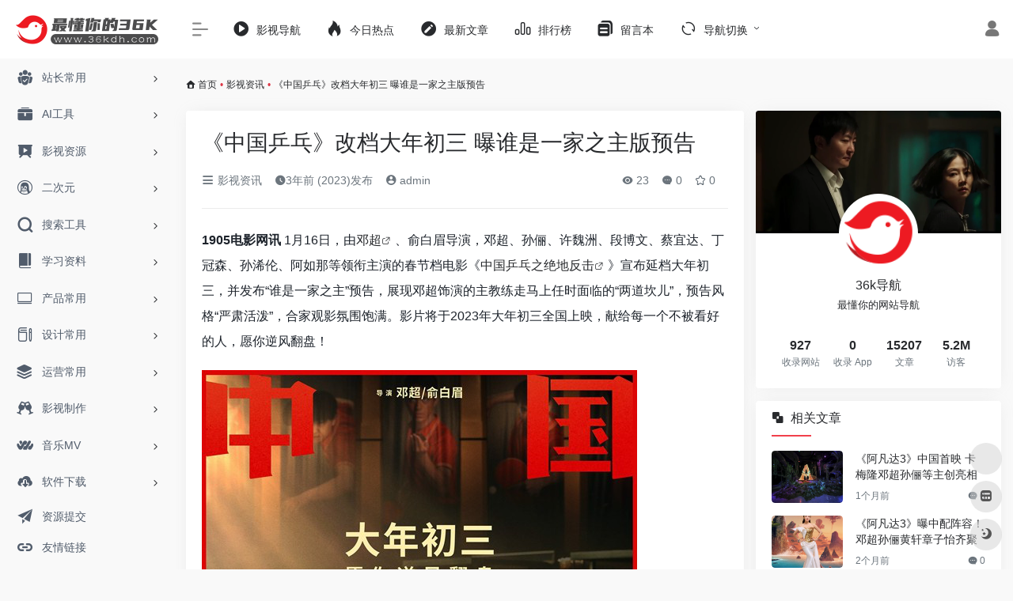

--- FILE ---
content_type: text/html; charset=UTF-8
request_url: https://36kdh.com/2396.html
body_size: 18286
content:
<!DOCTYPE html>
<html lang="zh-Hans" class="io-grey-mode">
<head> 
<script>
    var default_c = "io-grey-mode";
    var night = document.cookie.replace(/(?:(?:^|.*;\s*)io_night_mode\s*\=\s*([^;]*).*$)|^.*$/, "$1"); 
    try {
        if (night === "0") {
            document.documentElement.classList.add("io-black-mode");
            document.documentElement.classList.remove(default_c);
        } else {
            document.documentElement.classList.remove("io-black-mode");
            document.documentElement.classList.add(default_c);
        }
    } catch (_) {}
</script><meta charset="UTF-8">
<meta name="renderer" content="webkit">
<meta name="force-rendering" content="webkit">
<meta http-equiv="X-UA-Compatible" content="IE=edge, chrome=1">
<meta name="viewport" content="width=device-width, initial-scale=1.0, user-scalable=0, minimum-scale=1.0, maximum-scale=0.0, viewport-fit=cover">
<title>《中国乒乓》改档大年初三 曝谁是一家之主版预告-36k导航</title>
<meta name="theme-color" content="#f9f9f9" />
<meta name="keywords" content="中国乒乓之绝地反击,改档,邓超" />
<meta name="description" content="1905电影网讯 1月16日，由邓超、俞白眉导演，邓超、孙俪、许魏洲、段博文、蔡宜达、丁冠森、孙浠伦" />
<meta property="og:type" content="article">
<meta property="og:url" content="https://36kdh.com/2396.html"/> 
<meta property="og:title" content="《中国乒乓》改档大年初三 曝谁是一家之主版预告-36k导航">
<meta property="og:description" content="1905电影网讯 1月16日，由邓超、俞白眉导演，邓超、孙俪、许魏洲、段博文、蔡宜达、丁冠森、孙浠伦">
<meta property="og:image" content="https://image11.m1905.cn/uploadfile/2023/0116/20230116031843739001.jpg">
<meta property="og:site_name" content="36k导航">
<link rel="shortcut icon" href="https://36kdh.com/wp-content/uploads/2022/07/36kdh.png">
<link rel="apple-touch-icon" href="https://36kdh.com/wp-content/uploads/2022/07/36kdh.png">
<!--[if IE]><script src="https://36kdh.com/wp-content/themes/onenav/js/html5.min.js"></script><![endif]-->
<meta name='robots' content='max-image-preview:large' />
<link rel='dns-prefetch' href='//at.alicdn.com' />
<link rel="alternate" title="oEmbed (JSON)" type="application/json+oembed" href="https://36kdh.com/wp-json/oembed/1.0/embed?url=https%3A%2F%2F36kdh.com%2F2396.html" />
<link rel="alternate" title="oEmbed (XML)" type="text/xml+oembed" href="https://36kdh.com/wp-json/oembed/1.0/embed?url=https%3A%2F%2F36kdh.com%2F2396.html&#038;format=xml" />
<style id='wp-img-auto-sizes-contain-inline-css' type='text/css'>
img:is([sizes=auto i],[sizes^="auto," i]){contain-intrinsic-size:3000px 1500px}
/*# sourceURL=wp-img-auto-sizes-contain-inline-css */
</style>
<style id='classic-theme-styles-inline-css' type='text/css'>
/*! This file is auto-generated */
.wp-block-button__link{color:#fff;background-color:#32373c;border-radius:9999px;box-shadow:none;text-decoration:none;padding:calc(.667em + 2px) calc(1.333em + 2px);font-size:1.125em}.wp-block-file__button{background:#32373c;color:#fff;text-decoration:none}
/*# sourceURL=/wp-includes/css/classic-themes.min.css */
</style>
<link rel='stylesheet' id='iconfont-css' href='https://36kdh.com/wp-content/themes/onenav/css/iconfont.css?ver=4.1806' type='text/css' media='all' />
<link rel='stylesheet' id='iconfont-io-1-css' href='//at.alicdn.com/t/font_1620678_18rbnd2homc.css' type='text/css' media='all' />
<link rel='stylesheet' id='bootstrap-css' href='https://36kdh.com/wp-content/themes/onenav/css/bootstrap.min.css?ver=4.1806' type='text/css' media='all' />
<link rel='stylesheet' id='lightbox-css' href='https://36kdh.com/wp-content/themes/onenav/css/jquery.fancybox.min.css?ver=4.1806' type='text/css' media='all' />
<link rel='stylesheet' id='style-css' href='https://36kdh.com/wp-content/themes/onenav/css/style.min.css?ver=4.1806' type='text/css' media='all' />
<script type="text/javascript" src="https://36kdh.com/wp-content/themes/onenav/js/jquery.min.js?ver=4.1806" id="jquery-js"></script>
<script type="text/javascript" id="jquery-js-after">
/* <![CDATA[ */
/* <![CDATA[ */ 
        function loadFunc(func) {if (document.all){window.attachEvent("onload",func);}else{window.addEventListener("load",func,false);}}   
        /* ]]]]><![CDATA[> */
//# sourceURL=jquery-js-after
/* ]]> */
</script>
<link rel="canonical" href="https://36kdh.com/2396.html" />
<script charset="UTF-8" id="LA_COLLECT" src="//sdk.51.la/js-sdk-pro.min.js"></script>
                <script>LA.init({id: "Jjn9lgLFM34zDS87",ck: "Jjn9lgLFM34zDS87"})</script><style>.customize-width{max-width:1900px}.sidebar-nav{width:220px}@media (min-width: 768px){.main-content{margin-left:220px;}.main-content .page-header{left:220px;}}</style><!-- 自定义代码 -->
<script>
var _hmt = _hmt || [];
(function() {
  var hm = document.createElement("script");
  hm.src = "https://hm.baidu.com/hm.js?ba9fadd1dceb65aa3ce69ac70341b246";
  var s = document.getElementsByTagName("script")[0]; 
  s.parentNode.insertBefore(hm, s);
})();
</script>
<script charset="UTF-8" id="LA_COLLECT" src="/wp-content/themes/onenav/js/js-sdk-pro.min.js"></script>
<script>LA.init({id:"Jjn9lgLFM34zDS87",ck:"Jjn9lgLFM34zDS87"})</script><!-- end 自定义代码 -->
</head> 
<body class="wp-singular post-template-default single single-post postid-2396 single-format-image wp-theme-onenav sidebar_right post postformat-image">
        <div id="sidebar" class="sticky sidebar-nav fade">
            <div class="modal-dialog h-100  sidebar-nav-inner">
                <div class="sidebar-logo border-bottom border-color">
                    <!-- logo -->
                    <div class="logo overflow-hidden">
                                                <a href="https://36kdh.com" class="logo-expanded">
                            <img src="https://36kdh.com/wp-content/uploads/2022/06/35467567.png" height="40" class="logo-light" alt="36k导航">
                            <img src="https://36kdh.com/wp-content/uploads/2022/06/灰.png" height="40" class="logo-dark d-none" alt="36k导航">
                        </a>
                        <a href="https://36kdh.com" class="logo-collapsed">
                            <img src="https://36kdh.com/wp-content/uploads/2022/07/36kdh.png" height="40" class="logo-light" alt="36k导航">
                            <img src="https://36kdh.com/wp-content/uploads/2022/07/36kdh.png" height="40" class="logo-dark d-none" alt="36k导航">
                        </a>
                    </div>
                    <!-- logo end -->
                </div>
                <div class="sidebar-menu flex-fill">
                    <div class="sidebar-scroll" >
                        <div class="sidebar-menu-inner">
                            <ul> 
                                                                                                        <li class="sidebar-item">
                                                                                        <a href="https://36kdh.com/#term-49" class="" data-change="https://36kdh.com/#term-49">
                                                <i class="io io-tuandui icon-fw icon-lg"></i>
                                                <span>站长常用</span>
                                            </a>
                                            <i class="iconfont icon-arrow-r-m sidebar-more text-sm"></i>
                                            <ul >
                                             
                                                <li>
                                                    <a href="https://36kdh.com/#term-49-52" class=""><span>看直播</span></a>
                                                </li>
                                             
                                                <li>
                                                    <a href="https://36kdh.com/#term-49-50" class=""><span>听音乐</span></a>
                                                </li>
                                             
                                                <li>
                                                    <a href="https://36kdh.com/#term-49-51" class=""><span>看电影</span></a>
                                                </li>
                                             
                                                <li>
                                                    <a href="https://36kdh.com/#term-49-53" class=""><span>花钱购物</span></a>
                                                </li>
                                             
                                                <li>
                                                    <a href="https://36kdh.com/#term-49-55" class=""><span>出行旅游</span></a>
                                                </li>
                                             
                                                <li>
                                                    <a href="https://36kdh.com/#term-49-56" class=""><span>口碑外卖</span></a>
                                                </li>
                                             
                                                <li>
                                                    <a href="https://36kdh.com/#term-49-54" class=""><span>社交论坛</span></a>
                                                </li>
                                             
                                                <li>
                                                    <a href="https://36kdh.com/#term-49-57" class=""><span>其他工具</span></a>
                                                </li>
                                                                                        </ul>
                                        </li>
                                                                        <li class="sidebar-item">
                                                                                        <a href="https://36kdh.com/#term-14196" class="" data-change="https://36kdh.com/#term-14196">
                                                <i class="io io-gongju icon-fw icon-lg"></i>
                                                <span>AI工具</span>
                                            </a>
                                            <i class="iconfont icon-arrow-r-m sidebar-more text-sm"></i>
                                            <ul >
                                             
                                                <li>
                                                    <a href="https://36kdh.com/#term-14196-16949" class=""><span>AI推荐</span></a>
                                                </li>
                                                                                        </ul>
                                        </li>
                                                                        <li class="sidebar-item">
                                                                                        <a href="https://36kdh.com/#term-9" class="" data-change="https://36kdh.com/#term-9">
                                                <i class="io io-yanshi icon-fw icon-lg"></i>
                                                <span>影视资源</span>
                                            </a>
                                            <i class="iconfont icon-arrow-r-m sidebar-more text-sm"></i>
                                            <ul >
                                             
                                                <li>
                                                    <a href="https://36kdh.com/#term-9-267" class=""><span>在线影视</span></a>
                                                </li>
                                             
                                                <li>
                                                    <a href="https://36kdh.com/#term-9-64" class=""><span>4K蓝光</span></a>
                                                </li>
                                             
                                                <li>
                                                    <a href="https://36kdh.com/#term-9-66" class=""><span>美剧</span></a>
                                                </li>
                                             
                                                <li>
                                                    <a href="https://36kdh.com/#term-9-67" class=""><span>日韩剧</span></a>
                                                </li>
                                             
                                                <li>
                                                    <a href="https://36kdh.com/#term-9-7" class=""><span>影视名站</span></a>
                                                </li>
                                             
                                                <li>
                                                    <a href="https://36kdh.com/#term-9-8" class=""><span>电影下载</span></a>
                                                </li>
                                             
                                                <li>
                                                    <a href="https://36kdh.com/#term-9-68" class=""><span>纪录片</span></a>
                                                </li>
                                             
                                                <li>
                                                    <a href="https://36kdh.com/#term-9-69" class=""><span>短片视频</span></a>
                                                </li>
                                             
                                                <li>
                                                    <a href="https://36kdh.com/#term-9-70" class=""><span>字幕</span></a>
                                                </li>
                                             
                                                <li>
                                                    <a href="https://36kdh.com/#term-9-71" class=""><span>影视资讯</span></a>
                                                </li>
                                             
                                                <li>
                                                    <a href="https://36kdh.com/#term-9-72" class=""><span>影评解说</span></a>
                                                </li>
                                                                                        </ul>
                                        </li>
                                                                        <li class="sidebar-item">
                                                                                        <a href="https://36kdh.com/#term-42" class="" data-change="https://36kdh.com/#term-42">
                                                <i class="iconfont icon-linux icon-fw icon-lg"></i>
                                                <span>二次元</span>
                                            </a>
                                            <i class="iconfont icon-arrow-r-m sidebar-more text-sm"></i>
                                            <ul >
                                             
                                                <li>
                                                    <a href="https://36kdh.com/#term-42-43" class=""><span>动漫影音</span></a>
                                                </li>
                                             
                                                <li>
                                                    <a href="https://36kdh.com/#term-42-44" class=""><span>动漫下载</span></a>
                                                </li>
                                             
                                                <li>
                                                    <a href="https://36kdh.com/#term-42-46" class=""><span>漫画</span></a>
                                                </li>
                                             
                                                <li>
                                                    <a href="https://36kdh.com/#term-42-2853" class=""><span>漫图</span></a>
                                                </li>
                                             
                                                <li>
                                                    <a href="https://36kdh.com/#term-42-47" class=""><span>社区</span></a>
                                                </li>
                                                                                        </ul>
                                        </li>
                                                                        <li class="sidebar-item">
                                                                                        <a href="https://36kdh.com/#term-18" class="" data-change="https://36kdh.com/#term-18">
                                                <i class="iconfont icon-search icon-fw icon-lg"></i>
                                                <span>搜索工具</span>
                                            </a>
                                            <i class="iconfont icon-arrow-r-m sidebar-more text-sm"></i>
                                            <ul >
                                             
                                                <li>
                                                    <a href="https://36kdh.com/#term-18-124" class=""><span>网盘搜索</span></a>
                                                </li>
                                             
                                                <li>
                                                    <a href="https://36kdh.com/#term-18-119" class=""><span>聚合搜索</span></a>
                                                </li>
                                             
                                                <li>
                                                    <a href="https://36kdh.com/#term-18-120" class=""><span>BT搜索</span></a>
                                                </li>
                                             
                                                <li>
                                                    <a href="https://36kdh.com/#term-18-121" class=""><span>图书搜索</span></a>
                                                </li>
                                             
                                                <li>
                                                    <a href="https://36kdh.com/#term-18-122" class=""><span>小说搜索</span></a>
                                                </li>
                                             
                                                <li>
                                                    <a href="https://36kdh.com/#term-18-123" class=""><span>图片搜索</span></a>
                                                </li>
                                             
                                                <li>
                                                    <a href="https://36kdh.com/#term-18-125" class=""><span>信息查询</span></a>
                                                </li>
                                                                                        </ul>
                                        </li>
                                                                        <li class="sidebar-item">
                                                                                        <a href="https://36kdh.com/#term-14" class="" data-change="https://36kdh.com/#term-14">
                                                <i class="io io-book icon-fw icon-lg"></i>
                                                <span>学习资料</span>
                                            </a>
                                            <i class="iconfont icon-arrow-r-m sidebar-more text-sm"></i>
                                            <ul >
                                             
                                                <li>
                                                    <a href="https://36kdh.com/#term-14-58" class=""><span>向上学习</span></a>
                                                </li>
                                             
                                                <li>
                                                    <a href="https://36kdh.com/#term-14-60" class=""><span>数学</span></a>
                                                </li>
                                             
                                                <li>
                                                    <a href="https://36kdh.com/#term-14-61" class=""><span>写作</span></a>
                                                </li>
                                             
                                                <li>
                                                    <a href="https://36kdh.com/#term-14-59" class=""><span>公务员</span></a>
                                                </li>
                                             
                                                <li>
                                                    <a href="https://36kdh.com/#term-14-62" class=""><span>公开课</span></a>
                                                </li>
                                             
                                                <li>
                                                    <a href="https://36kdh.com/#term-14-63" class=""><span>其他资料</span></a>
                                                </li>
                                                                                        </ul>
                                        </li>
                                                                        <li class="sidebar-item">
                                                                                        <a href="https://36kdh.com/#term-84" class="" data-change="https://36kdh.com/#term-84">
                                                <i class="iconfont icon-huabanfuben icon-fw icon-lg"></i>
                                                <span>产品常用</span>
                                            </a>
                                            <i class="iconfont icon-arrow-r-m sidebar-more text-sm"></i>
                                            <ul >
                                             
                                                <li>
                                                    <a href="https://36kdh.com/#term-84-110" class=""><span>思维导图</span></a>
                                                </li>
                                             
                                                <li>
                                                    <a href="https://36kdh.com/#term-84-112" class=""><span>产品设计</span></a>
                                                </li>
                                             
                                                <li>
                                                    <a href="https://36kdh.com/#term-84-2676" class=""><span>界面设计</span></a>
                                                </li>
                                             
                                                <li>
                                                    <a href="https://36kdh.com/#term-84-2677" class=""><span>网页设计</span></a>
                                                </li>
                                             
                                                <li>
                                                    <a href="https://36kdh.com/#term-84-2463" class=""><span>产品协作</span></a>
                                                </li>
                                             
                                                <li>
                                                    <a href="https://36kdh.com/#term-84-111" class=""><span>学习参考</span></a>
                                                </li>
                                             
                                                <li>
                                                    <a href="https://36kdh.com/#term-84-113" class=""><span>产品资讯</span></a>
                                                </li>
                                                                                        </ul>
                                        </li>
                                                                        <li class="sidebar-item">
                                                                                        <a href="https://36kdh.com/#term-19" class="" data-change="https://36kdh.com/#term-19">
                                                <i class="io io-change icon-fw icon-lg"></i>
                                                <span>设计常用</span>
                                            </a>
                                            <i class="iconfont icon-arrow-r-m sidebar-more text-sm"></i>
                                            <ul >
                                             
                                                <li>
                                                    <a href="https://36kdh.com/#term-19-75" class=""><span>设计工具</span></a>
                                                </li>
                                             
                                                <li>
                                                    <a href="https://36kdh.com/#term-19-2678" class=""><span>UI素材</span></a>
                                                </li>
                                             
                                                <li>
                                                    <a href="https://36kdh.com/#term-19-73" class=""><span>图库</span></a>
                                                </li>
                                             
                                                <li>
                                                    <a href="https://36kdh.com/#term-19-76" class=""><span>图标</span></a>
                                                </li>
                                             
                                                <li>
                                                    <a href="https://36kdh.com/#term-19-74" class=""><span>在线工具</span></a>
                                                </li>
                                             
                                                <li>
                                                    <a href="https://36kdh.com/#term-19-78" class=""><span>在线配色</span></a>
                                                </li>
                                             
                                                <li>
                                                    <a href="https://36kdh.com/#term-19-82" class=""><span>界面灵感</span></a>
                                                </li>
                                             
                                                <li>
                                                    <a href="https://36kdh.com/#term-19-81" class=""><span>灵感创意</span></a>
                                                </li>
                                             
                                                <li>
                                                    <a href="https://36kdh.com/#term-19-83" class=""><span>网页灵感</span></a>
                                                </li>
                                             
                                                <li>
                                                    <a href="https://36kdh.com/#term-19-79" class=""><span>设计社区</span></a>
                                                </li>
                                             
                                                <li>
                                                    <a href="https://36kdh.com/#term-19-77" class=""><span>设计教程</span></a>
                                                </li>
                                                                                        </ul>
                                        </li>
                                                                        <li class="sidebar-item">
                                                                                        <a href="https://36kdh.com/#term-15" class="" data-change="https://36kdh.com/#term-15">
                                                <i class="iconfont icon-category icon-fw icon-lg"></i>
                                                <span>运营常用</span>
                                            </a>
                                            <i class="iconfont icon-arrow-r-m sidebar-more text-sm"></i>
                                            <ul >
                                             
                                                <li>
                                                    <a href="https://36kdh.com/#term-15-109" class=""><span>自媒体</span></a>
                                                </li>
                                             
                                                <li>
                                                    <a href="https://36kdh.com/#term-15-104" class=""><span>热点数据</span></a>
                                                </li>
                                             
                                                <li>
                                                    <a href="https://36kdh.com/#term-15-100" class=""><span>在线工具</span></a>
                                                </li>
                                             
                                                <li>
                                                    <a href="https://36kdh.com/#term-15-102" class=""><span>排版工具</span></a>
                                                </li>
                                             
                                                <li>
                                                    <a href="https://36kdh.com/#term-15-106" class=""><span>二维码生成</span></a>
                                                </li>
                                             
                                                <li>
                                                    <a href="https://36kdh.com/#term-15-105" class=""><span>视频剪辑</span></a>
                                                </li>
                                             
                                                <li>
                                                    <a href="https://36kdh.com/#term-15-101" class=""><span>seo工具</span></a>
                                                </li>
                                             
                                                <li>
                                                    <a href="https://36kdh.com/#term-15-103" class=""><span>收集数据</span></a>
                                                </li>
                                             
                                                <li>
                                                    <a href="https://36kdh.com/#term-15-107" class=""><span>在线协作</span></a>
                                                </li>
                                             
                                                <li>
                                                    <a href="https://36kdh.com/#term-15-108" class=""><span>运营资讯</span></a>
                                                </li>
                                                                                        </ul>
                                        </li>
                                                                        <li class="sidebar-item">
                                                                                        <a href="https://36kdh.com/#term-20" class="" data-change="https://36kdh.com/#term-20">
                                                <i class="iconfont icon-links icon-fw icon-lg"></i>
                                                <span>影视制作</span>
                                            </a>
                                            <i class="iconfont icon-arrow-r-m sidebar-more text-sm"></i>
                                            <ul >
                                             
                                                <li>
                                                    <a href="https://36kdh.com/#term-20-126" class=""><span>影视素材</span></a>
                                                </li>
                                             
                                                <li>
                                                    <a href="https://36kdh.com/#term-20-128" class=""><span>剪辑相关</span></a>
                                                </li>
                                             
                                                <li>
                                                    <a href="https://36kdh.com/#term-20-129" class=""><span>渲染平台</span></a>
                                                </li>
                                             
                                                <li>
                                                    <a href="https://36kdh.com/#term-20-127" class=""><span>软件插件</span></a>
                                                </li>
                                             
                                                <li>
                                                    <a href="https://36kdh.com/#term-20-130" class=""><span>学习论坛</span></a>
                                                </li>
                                                                                        </ul>
                                        </li>
                                                                        <li class="sidebar-item">
                                                                                        <a href="https://36kdh.com/#term-21" class="" data-change="https://36kdh.com/#term-21">
                                                <i class="io io-iowen icon-fw icon-lg"></i>
                                                <span>音乐MV</span>
                                            </a>
                                            <i class="iconfont icon-arrow-r-m sidebar-more text-sm"></i>
                                            <ul >
                                             
                                                <li>
                                                    <a href="https://36kdh.com/#term-21-114" class=""><span>在线音乐</span></a>
                                                </li>
                                             
                                                <li>
                                                    <a href="https://36kdh.com/#term-21-866" class=""><span>音乐下载</span></a>
                                                </li>
                                             
                                                <li>
                                                    <a href="https://36kdh.com/#term-21-116" class=""><span>高清MV</span></a>
                                                </li>
                                             
                                                <li>
                                                    <a href="https://36kdh.com/#term-21-117" class=""><span>电台FM</span></a>
                                                </li>
                                             
                                                <li>
                                                    <a href="https://36kdh.com/#term-21-118" class=""><span>其他音乐</span></a>
                                                </li>
                                                                                        </ul>
                                        </li>
                                                                        <li class="sidebar-item">
                                                                                        <a href="https://36kdh.com/#term-16" class="" data-change="https://36kdh.com/#term-16">
                                                <i class="io io-xiazai1 icon-fw icon-lg"></i>
                                                <span>软件下载</span>
                                            </a>
                                            <i class="iconfont icon-arrow-r-m sidebar-more text-sm"></i>
                                            <ul >
                                             
                                                <li>
                                                    <a href="https://36kdh.com/#term-16-45" class=""><span>游戏下载</span></a>
                                                </li>
                                             
                                                <li>
                                                    <a href="https://36kdh.com/#term-16-94" class=""><span>资源站</span></a>
                                                </li>
                                             
                                                <li>
                                                    <a href="https://36kdh.com/#term-16-923" class=""><span>下载站</span></a>
                                                </li>
                                             
                                                <li>
                                                    <a href="https://36kdh.com/#term-16-95" class=""><span>破解站</span></a>
                                                </li>
                                             
                                                <li>
                                                    <a href="https://36kdh.com/#term-16-907" class=""><span>电脑软件</span></a>
                                                </li>
                                             
                                                <li>
                                                    <a href="https://36kdh.com/#term-16-96" class=""><span>安卓下载</span></a>
                                                </li>
                                             
                                                <li>
                                                    <a href="https://36kdh.com/#term-16-97" class=""><span>苹果下载</span></a>
                                                </li>
                                             
                                                <li>
                                                    <a href="https://36kdh.com/#term-16-98" class=""><span>下载工具</span></a>
                                                </li>
                                             
                                                <li>
                                                    <a href="https://36kdh.com/#term-16-99" class=""><span>网页插件</span></a>
                                                </li>
                                                                                        </ul>
                                        </li>
                                                                        <li class="sidebar-item">
                                                                                        <a href="https://36kdh.com/#term-86" class="" data-change="https://36kdh.com/#term-86">
                                                <i class="iconfont icon-globe icon-fw icon-lg"></i>
                                                <span>导航网址</span>
                                            </a>
                                            <i class="iconfont icon-arrow-r-m sidebar-more text-sm"></i>
                                            <ul >
                                             
                                                <li>
                                                    <a href="https://36kdh.com/#term-86-87" class=""><span>综合</span></a>
                                                </li>
                                             
                                                <li>
                                                    <a href="https://36kdh.com/#term-86-88" class=""><span>学习</span></a>
                                                </li>
                                             
                                                <li>
                                                    <a href="https://36kdh.com/#term-86-89" class=""><span>学术</span></a>
                                                </li>
                                             
                                                <li>
                                                    <a href="https://36kdh.com/#term-86-91" class=""><span>影视</span></a>
                                                </li>
                                             
                                                <li>
                                                    <a href="https://36kdh.com/#term-86-93" class=""><span>产品</span></a>
                                                </li>
                                             
                                                <li>
                                                    <a href="https://36kdh.com/#term-86-90" class=""><span>设计</span></a>
                                                </li>
                                             
                                                <li>
                                                    <a href="https://36kdh.com/#term-86-92" class=""><span>运营</span></a>
                                                </li>
                                                                                        </ul>
                                        </li>
                                                                        <li class="sidebar-item">
                                                                                        <a href="https://36kdh.com/#term-15838" class="" data-change="https://36kdh.com/#term-15838">
                                                <i class="iconfont icon-category icon-fw icon-lg"></i>
                                                <span>乱七八糟</span>
                                            </a>
                                            <i class="iconfont icon-arrow-r-m sidebar-more text-sm"></i>
                                            <ul >
                                             
                                                <li>
                                                    <a href="https://36kdh.com/#term-15838-85" class=""><span>未分类</span></a>
                                                </li>
                                             
                                                <li>
                                                    <a href="https://36kdh.com/#term-15838-15839" class=""><span>失效站点</span></a>
                                                </li>
                                                                                        </ul>
                                        </li>
                                 
                            </ul>
                        </div>
                    </div>
                </div>
                <div class="border-top py-2 border-color">
                    <div class="flex-bottom">
                        <ul> 
                            <li id="menu-item-64" class="menu-item menu-item-type-post_type menu-item-object-page menu-item-64 sidebar-item"><a href="https://36kdh.com/tijiao">
        <i class="iconfont icon-tougao icon-fw icon-lg"></i>
                <span>资源提交</span></a></li>
<li id="menu-item-65" class="menu-item menu-item-type-post_type menu-item-object-page menu-item-65 sidebar-item"><a href="https://36kdh.com/links">
        <i class="iconfont icon-url icon-fw icon-lg"></i>
                <span>友情链接</span></a></li>
 
                        </ul>
                    </div>
                </div>
            </div>
        </div>
        <div class="main-content flex-fill">    <div class=" header-nav">
        <div id="header" class="page-header sticky">
            <div class="navbar navbar-expand-md">
                <div class="container-fluid p-0 position-relative">
                    <div class="position-absolute w-100 text-center">
                        <a href="https://36kdh.com" class="navbar-brand d-md-none m-0" title="36k导航">
                            <img src="https://36kdh.com/wp-content/uploads/2022/06/35467567.png" class="logo-light" alt="36k导航" height="30">
                            <img src="https://36kdh.com/wp-content/uploads/2022/06/灰.png" class="logo-dark d-none" alt="36k导航" height="30">
                        </a>
                    </div>
                    <div class="nav-item d-md-none mobile-menu py-2 position-relative"><a href="javascript:" id="sidebar-switch" data-toggle="modal" data-target="#sidebar"><i class="iconfont icon-classification icon-lg"></i></a></div>                    <div class="collapse navbar-collapse order-2 order-md-1">
                        <div class="header-mini-btn">
                            <label>
                                <input id="mini-button" type="checkbox" checked="checked">
                                <svg viewBox="0 0 100 100" xmlns="http://www.w3.org/2000/svg"> 
                                    <path class="line--1" d="M0 40h62c18 0 18-20-17 5L31 55"></path>
                                    <path class="line--2" d="M0 50h80"></path>
                                    <path class="line--3" d="M0 60h62c18 0 18 20-17-5L31 45"></path>
                                </svg>
                            </label>
                        
                        </div>
                                                <ul class="navbar-nav navbar-top site-menu mr-4">
                            <li id="menu-item-1779" class="menu-item menu-item-type-custom menu-item-object-custom menu-item-1779"><a href="https://klyingshi1.com/">
        <i class="io io-caozuoshili icon-fw icon-lg"></i>
                <span>影视导航</span></a></li>
<li id="menu-item-201" class="menu-item menu-item-type-custom menu-item-object-custom menu-item-201"><a href="https://36kdh.com/hotnews/">
        <i class="iconfont icon-hot icon-fw icon-lg"></i>
                <span>今日热点</span></a></li>
<li id="menu-item-84" class="menu-item menu-item-type-post_type menu-item-object-page menu-item-84"><a href="https://36kdh.com/wenzhang">
        <i class="iconfont icon-modify icon-fw icon-lg"></i>
                <span>最新文章</span></a></li>
<li id="menu-item-85" class="menu-item menu-item-type-post_type menu-item-object-page menu-item-85"><a href="https://36kdh.com/paihangban">
        <i class="io io-rankings icon-fw icon-lg"></i>
                <span>排行榜</span></a></li>
<li id="menu-item-196" class="menu-item menu-item-type-post_type menu-item-object-page menu-item-196"><a href="https://36kdh.com/%e7%95%99%e8%a8%80%e6%9c%ac">
        <i class="iconfont icon-instructions icon-fw icon-lg"></i>
                <span>留言本</span></a></li>
<li id="menu-item-14167" class="menu-item menu-item-type-custom menu-item-object-custom menu-item-home menu-item-has-children menu-item-14167"><a href="https://36kdh.com/#">
        <i class="iconfont icon-refresh icon-fw icon-lg"></i>
                <span>导航切换</span></a>
<ul class="sub-menu">
	<li id="menu-item-14168" class="menu-item menu-item-type-post_type menu-item-object-page menu-item-14168"><a href="https://36kdh.com/ai">
        <i class="iconfont icon-smiley-circle icon-fw icon-lg"></i>
                <span>ai导航</span></a></li>
</ul>
</li>
 
                        </ul>
                    </div>
                    <ul class="nav navbar-menu text-xs order-1 order-md-2 position-relative">
                                                                            <li class="nav-login ml-3 ml-md-4">
                                <a href="https://36kdh.com/login/?redirect_to=https://36kdh.com/2396.html" title="登录"><i class="iconfont icon-user icon-lg"></i></a>
                            </li>
                                                                                            </ul>
                </div>
            </div>
        </div>
        <div class="placeholder"></div>
            </div>
  <div id="content" class="container my-3 my-md-4">
    <nav class="text-xs mb-3 mb-md-4"  aria-label="breadcrumb"><i class="iconfont icon-home"></i> <a class="crumbs" href="https://36kdh.com/">首页</a><i class="text-danger px-1">•</i><a href="https://36kdh.com/yingshizx" rel="category tag">影视资讯</a><i class="text-danger px-1">•</i><span aria-current="page">《中国乒乓》改档大年初三 曝谁是一家之主版预告</span></nav>    <main class="content" role="main">
    <div class="content-wrap">
        <div class="content-layout">
                <div class="panel card">
        <div class="card-body">
        <div class="panel-header mb-4"><h1 class="h3 mb-3">《中国乒乓》改档大年初三 曝谁是一家之主版预告</h1><div class="d-flex flex-fill text-muted text-sm pb-4 border-bottom border-t"><span class="mr-3 d-none d-sm-block"><a href="https://36kdh.com/yingshizx"><i class="iconfont icon-classification"></i> 影视资讯</a></span><span class="mr-3"><i class="iconfont icon-time"></i><span title="2023年1月16日 pm6:00发布">3年前 (2023)发布</span></span><span class="mr-3"><a href="https://36kdh.com/author/1" title="admin"><i class="iconfont icon-user-circle"></i> admin</a></span><div class="flex-fill"></div><span class="views mr-3"><i class="iconfont icon-chakan"></i> 23</span><span class="mr-3"><a class="smooth-n" href="#comments"> <i class="iconfont icon-comment"></i> 0</a></span>
                <span class="mr-3"><a class="btn-like btn-link-like " href="javascript:;" data-action="post_star" data-post_type="post" data-id="2396" data-ticket="9adcb9922c"><i class="star-ico iconfont icon-collection-line"></i> <span class="star-count-2396">0</span></a></span></div></div>                <div class="panel-body single mt-2"> 
            </p>
<p><strong>1905电影网讯</strong> 1月16日，由<a class="external" href="https://36kdh.com/tag/%e9%82%93%e8%b6%85" title="查看与 邓超 相关的文章" target="_blank">邓超</a>、俞白眉导演，邓超、孙俪、许魏洲、段博文、蔡宜达、丁冠森、孙浠伦、阿如那等领衔主演的春节档电影《<a class="external" href="https://36kdh.com/tag/%e4%b8%ad%e5%9b%bd%e4%b9%92%e4%b9%93%e4%b9%8b%e7%bb%9d%e5%9c%b0%e5%8f%8d%e5%87%bb" title="查看与 中国乒乓之绝地反击 相关的文章" target="_blank">中国乒乓之绝地反击</a>》宣布延档大年初三，并发布&ldquo;谁是一家之主&rdquo;预告，展现邓超饰演的主教练走马上任时面临的&ldquo;两道坎儿&rdquo;，预告风格&ldquo;严肃活泼&rdquo;，合家观影氛围饱满。影片将于2023年大年初三全国上映，献给每一个不被看好的人，愿你逆风翻盘！</p>
</p>
<img decoding="async" data-src="https://image11.m1905.cn/uploadfile/2023/0116/20230116031843480091.jpg" src="https://36kdh.com/wp-content/themes/onenav/images/t.png" alt="《中国乒乓》改档大年初三 曝谁是一家之主版预告" style="margin: 0 auto" />
</p>
<p><strong>逆势延档大年初三，鼓气大片愿你逆风翻盘</strong></p>
</p>
<p>1月16日，电影《中国乒乓之绝地反击》宣布延档大年初三，作为档期唯一一部体育燃情鼓气大片，将为热情的电影院注入更热闹、更热血的观影动力。故事以国乒历史为灵感，讲述上世纪90年代初期，瑞典男队异军突起连续三届斩获世锦赛男团冠军，中国男乒则深陷技战术打法和训练条件全面落后的窘境，进入低谷时期。如何笃定地从&ldquo;最泥泞的&rdquo;岁月里&ldquo;冲向光明&rdquo;，便是这部电影所讲述的励志、动人故事。影片在上海举办的内部试映会中，导演邓超、俞白眉亦坦言：&ldquo;这部电影确实不是一个讲人怎么成功的电影，而是一个讲人在下一个成功到来之前，怎么面对失败的故事。&rdquo;</p>
</p>
<img decoding="async" data-src="https://image11.m1905.cn/uploadfile/2023/0116/20230116031843974797.jpg" src="https://36kdh.com/wp-content/themes/onenav/images/t.png" alt="《中国乒乓》改档大年初三 曝谁是一家之主版预告" style="margin: 0 auto" />
</p>
<p>主持人陈铭在看过电影后，发表了一段直抵影片内核的感言：&ldquo;这是一部非常‘纯粹’的电影，我看到后半段的时候尤其有这种感觉。我突然有点理解为什么中国体育有体操、跳水、女排等非常多优秀项目，但是只有乒乓球是国球，因为它是我们这个民族最初的运动信仰，我们民族热情、金牌信仰就是从这里生发出来的，它是最初的起点。它的形象与每个中国人形象又非常近&mdash;&mdash;它那么圆，无论你用多么大的力量击打它，它都会用你意想不到的角度反弹起来，且永远不会停下来，这也是为什么看到乒乓球那么亲切。我们从小用筷子吃饭，所以我们从小手指和手腕的灵活度在世界民族当中就是有先天的优势。这是我们的基因，这是我们的本能，这是我们血脉里的东西。</p>
</p>
<p>除了纯粹，它也是一部很‘克制’的电影。聚焦成功是人性的必然，聚焦失败才是勇气的体现。最让我感动的就是电影告诉我，失败不是归零，失败孕育了一个种子，在下一个成功的时候开花结果。电影最后，主教练说&ldquo;你要享受&rdquo;，于是我们看到了传承，看到一代又一代拿起乒乓球拍的人。我们这个民族吃饭的手臂，再次挥舞起乒乓球拍，打出这个世界上没有人接得住的旋转，然后开创属于我们下一代人独特的球路，独特的风格，这个运动就永远不会停下来，因为我们民族前行的脚步，不论被怎么挥打，也不会停下来。我们，还是会弹到胜利的比分牌上。&rdquo;</p>
</p>
<img decoding="async" data-src="https://image11.m1905.cn/uploadfile/2023/0116/20230116031844148851.jpg" src="https://36kdh.com/wp-content/themes/onenav/images/t.png" alt="《中国乒乓》改档大年初三 曝谁是一家之主版预告" style="margin: 0 auto" />
</p>
<p><strong>一部乒乓史诗，也是一个个温馨的家庭故事</strong></p>
</p>
<p>伴随影片延档大年初三，影片同时发布&ldquo;谁是一家之主&rdquo;预告，展现邓超饰演的主教练成功当选新一任男乒教练，并分到训练局的&ldquo;两室一厅&rdquo;用于改善家庭环境。然而，为了安抚队内教练的&ldquo;不满&rdquo;情绪，主教练以新居为代价安抚新同事。在保证队内团结一致，目标向前的同时，却暂时&ldquo;得罪&rdquo;了家里的妻子。这一既严肃，又活泼的场面，也昭示了影片在刻画乒乓世界以外的另一个主题：家庭。</p>
</p>
<img decoding="async" data-src="https://image11.m1905.cn/uploadfile/2023/0116/20230116031843739001.jpg" src="https://36kdh.com/wp-content/themes/onenav/images/t.png" alt="《中国乒乓》改档大年初三 曝谁是一家之主版预告" style="margin: 0 auto" />
</p>
<p>影片中，主教练的妻儿是他情感深处的羁绊，儿子的一句&ldquo;飒！&rdquo;让铁腕少帅在电话这头啜泣满面；男乒一号战将鏖战正酣，然而在震耳欲聋的赛场里，他能听见妻子的加油；甚至有运动员的家庭渴望他早些退役团圆，却也在电视机前提心吊胆地计算比分&hellip;&hellip;无数个家庭在那个夜晚团聚在一起，或在比赛现场、或围炉在电视机前，一同见证着绝地反击的时刻。那一刻，那场决赛，好像已经超出了体育的范畴，凝练了一个个家庭的回忆，最终凝结成了一部中国故事。</p>
</p>
<p>电影《中国乒乓之绝地反击》坐拥国民级的国球IP，为全国百姓呈现了一个老少咸宜的燃情热血故事，重现中国男乒从低谷重回巅峰的澎湃岁月。影片由邓超、俞白眉导演，邓超、孙俪、许魏洲、段博文、蔡宜达、丁冠森、孙浠伦、阿如那等领衔主演，影片将于2023年大年初三全国上映，敬请期待。</p></p>
        </div>
        <div class="post-tags my-3"><i class="iconfont icon-tags mr-2"></i><a href="https://36kdh.com/yingshizx" class="btn vc-l-gray btn-sm text-xs text-height-xs m-1 rounded-pill"  rel="tag" title="查看更多文章"># 影视资讯</a><a href="https://36kdh.com/tag/%e4%b8%ad%e5%9b%bd%e4%b9%92%e4%b9%93%e4%b9%8b%e7%bb%9d%e5%9c%b0%e5%8f%8d%e5%87%bb" class="btn vc-l-yellow btn-sm text-xs text-height-xs m-1 rounded-pill"  rel="tag" title="查看更多文章"># 中国乒乓之绝地反击</a><a href="https://36kdh.com/tag/%e6%94%b9%e6%a1%a3" class="btn vc-l-red btn-sm text-xs text-height-xs m-1 rounded-pill"  rel="tag" title="查看更多文章"># 改档</a><a href="https://36kdh.com/tag/%e9%82%93%e8%b6%85" class="btn vc-l-red btn-sm text-xs text-height-xs m-1 rounded-pill"  rel="tag" title="查看更多文章"># 邓超</a></div><div class="text-xs text-muted"><div><span>©</span> 版权声明</div><div class="posts-copyright">文章版权归作者所有，未经允许请勿转载。</div></div> 
                </div>
    </div>
        <div class="near-navigation rounded mt-4 py-2">
                        <div class="nav previous border-right border-color">
            <a class="near-permalink" href="https://36kdh.com/2395.html">
            <span>上一篇</span>
            <h4 class="near-title">加量不加价！2023春节档平均票价近7年首次下降</h4>
            </a>
        </div>
                        <div class="nav next border-left border-color">
            <a class="near-permalink" href="https://36kdh.com/2397.html">
            <span>下一篇</span>
            <h4 class="near-title">《天龙八部之乔峰传》曝幕后花絮 甄子丹重塑乔峰</h4>
        </a>
        </div>
            </div>
                <h4 class="text-gray text-lg my-4"><i class="site-tag iconfont icon-book icon-lg mr-1" ></i>相关文章</h4>
            <div class="row mb-n4"> 
                                <div class="col-6 col-md-4">
                            <div class="card-post list-item">
                <div class="media media-4x3 p-0 rounded">
                                        <a class="media-content" href="https://36kdh.com/6433.html" target="_blank" data-src="https://image11.m1905.cn/uploadfile/2023/0919/20230919052249496759.jpg"></a>
                                    </div>
                <div class="list-content">
                    <div class="list-body">
                        <a href="https://36kdh.com/6433.html" target="_blank" class="list-title text-md overflowClip_2">
                        邓超替张小斐宣传《好事成双》：转发接好事成双                        </a>
                    </div>
                    <div class="list-footer">
                        <div class="d-flex flex-fill align-items-center">
                            <a href="https://36kdh.com/author/1" class="flex-avatar mr-1" target="_blank">
                            <img alt='' src='https://cdn.iocdn.cc/avatar/228d728555213a8ac7d376090429eef7?s=20&#038;d=wavatar&#038;r=g' srcset='https://cdn.iocdn.cc/avatar/228d728555213a8ac7d376090429eef7?s=40&#038;d=wavatar&#038;r=g 2x' class='avatar avatar-20 photo' height='20' width='20' loading='lazy' decoding='async'/>               
                            </a>
                            <a href="https://36kdh.com/author/1" class="d-none d-md-inline-block text-xs" target="_blank">admin</a>
                            <div class="flex-fill"></div>
                            <div class="text-muted text-xs">
                                <span class="views mr-1"><i class="iconfont icon-chakan mr-1"></i>58</span>                                                            </div>
                        </div>
                    </div>
                </div>
            </div>                                

                </div>
                            <div class="col-6 col-md-4">
                            <div class="card-post list-item">
                <div class="media media-4x3 p-0 rounded">
                                        <a class="media-content" href="https://36kdh.com/12113.html" target="_blank" data-src="https://image11.m1905.cn/uploadfile/2024/0618/20240618112612771451.jpg"></a>
                                    </div>
                <div class="list-content">
                    <div class="list-body">
                        <a href="https://36kdh.com/12113.html" target="_blank" class="list-title text-md overflowClip_2">
                        《胜券在握》上影节花式推介 邓超邓家佳演绎反差                        </a>
                    </div>
                    <div class="list-footer">
                        <div class="d-flex flex-fill align-items-center">
                            <a href="https://36kdh.com/author/1" class="flex-avatar mr-1" target="_blank">
                            <img alt='' src='https://cdn.iocdn.cc/avatar/228d728555213a8ac7d376090429eef7?s=20&#038;d=wavatar&#038;r=g' srcset='https://cdn.iocdn.cc/avatar/228d728555213a8ac7d376090429eef7?s=40&#038;d=wavatar&#038;r=g 2x' class='avatar avatar-20 photo' height='20' width='20' loading='lazy' decoding='async'/>               
                            </a>
                            <a href="https://36kdh.com/author/1" class="d-none d-md-inline-block text-xs" target="_blank">admin</a>
                            <div class="flex-fill"></div>
                            <div class="text-muted text-xs">
                                <span class="views mr-1"><i class="iconfont icon-chakan mr-1"></i>33</span>                                                            </div>
                        </div>
                    </div>
                </div>
            </div>                                

                </div>
                            <div class="col-6 col-md-4">
                            <div class="card-post list-item">
                <div class="media media-4x3 p-0 rounded">
                                        <a class="media-content" href="https://36kdh.com/2790.html" target="_blank" data-src="https://image11.m1905.cn/uploadfile/2023/0214/20230214031848475653.jpg"></a>
                                    </div>
                <div class="list-content">
                    <div class="list-body">
                        <a href="https://36kdh.com/2790.html" target="_blank" class="list-title text-md overflowClip_2">
                        《中国乒乓》曝特辑 邓超孙俪真夫妻诠释爱情模样                        </a>
                    </div>
                    <div class="list-footer">
                        <div class="d-flex flex-fill align-items-center">
                            <a href="https://36kdh.com/author/1" class="flex-avatar mr-1" target="_blank">
                            <img alt='' src='https://cdn.iocdn.cc/avatar/228d728555213a8ac7d376090429eef7?s=20&#038;d=wavatar&#038;r=g' srcset='https://cdn.iocdn.cc/avatar/228d728555213a8ac7d376090429eef7?s=40&#038;d=wavatar&#038;r=g 2x' class='avatar avatar-20 photo' height='20' width='20' loading='lazy' decoding='async'/>               
                            </a>
                            <a href="https://36kdh.com/author/1" class="d-none d-md-inline-block text-xs" target="_blank">admin</a>
                            <div class="flex-fill"></div>
                            <div class="text-muted text-xs">
                                <span class="views mr-1"><i class="iconfont icon-chakan mr-1"></i>64</span>                                                            </div>
                        </div>
                    </div>
                </div>
            </div>                                

                </div>
                            <div class="col-6 col-md-4">
                            <div class="card-post list-item">
                <div class="media media-4x3 p-0 rounded">
                                        <a class="media-content" href="https://36kdh.com/2810.html" target="_blank" data-src="https://image11.m1905.cn/uploadfile/2023/0216/20230216093526960027_watermark.jpg"></a>
                                    </div>
                <div class="list-content">
                    <div class="list-body">
                        <a href="https://36kdh.com/2810.html" target="_blank" class="list-title text-md overflowClip_2">
                        《中国乒乓》走进人大 邓超直面回应“劝退组合”                        </a>
                    </div>
                    <div class="list-footer">
                        <div class="d-flex flex-fill align-items-center">
                            <a href="https://36kdh.com/author/1" class="flex-avatar mr-1" target="_blank">
                            <img alt='' src='https://cdn.iocdn.cc/avatar/228d728555213a8ac7d376090429eef7?s=20&#038;d=wavatar&#038;r=g' srcset='https://cdn.iocdn.cc/avatar/228d728555213a8ac7d376090429eef7?s=40&#038;d=wavatar&#038;r=g 2x' class='avatar avatar-20 photo' height='20' width='20' loading='lazy' decoding='async'/>               
                            </a>
                            <a href="https://36kdh.com/author/1" class="d-none d-md-inline-block text-xs" target="_blank">admin</a>
                            <div class="flex-fill"></div>
                            <div class="text-muted text-xs">
                                <span class="views mr-1"><i class="iconfont icon-chakan mr-1"></i>48</span>                                                            </div>
                        </div>
                    </div>
                </div>
            </div>                                

                </div>
                            <div class="col-6 col-md-4">
                            <div class="card-post list-item">
                <div class="media media-4x3 p-0 rounded">
                                        <a class="media-content" href="https://36kdh.com/14342.html" target="_blank" data-src="https://image11.m1905.cn/uploadfile/2024/1101/20241101111902592745.jpg"></a>
                                    </div>
                <div class="list-content">
                    <div class="list-body">
                        <a href="https://36kdh.com/14342.html" target="_blank" class="list-title text-md overflowClip_2">
                        《胜券在握》曝预告 邓超一键开启高端职场游戏                        </a>
                    </div>
                    <div class="list-footer">
                        <div class="d-flex flex-fill align-items-center">
                            <a href="https://36kdh.com/author/1" class="flex-avatar mr-1" target="_blank">
                            <img alt='' src='https://cdn.iocdn.cc/avatar/228d728555213a8ac7d376090429eef7?s=20&#038;d=wavatar&#038;r=g' srcset='https://cdn.iocdn.cc/avatar/228d728555213a8ac7d376090429eef7?s=40&#038;d=wavatar&#038;r=g 2x' class='avatar avatar-20 photo' height='20' width='20' loading='lazy' decoding='async'/>               
                            </a>
                            <a href="https://36kdh.com/author/1" class="d-none d-md-inline-block text-xs" target="_blank">admin</a>
                            <div class="flex-fill"></div>
                            <div class="text-muted text-xs">
                                <span class="views mr-1"><i class="iconfont icon-chakan mr-1"></i>28</span>                                                            </div>
                        </div>
                    </div>
                </div>
            </div>                                

                </div>
                            <div class="col-6 col-md-4">
                            <div class="card-post list-item">
                <div class="media media-4x3 p-0 rounded">
                                        <a class="media-content" href="https://36kdh.com/18803.html" target="_blank" data-src="https://image11.m1905.cn/uploadfile/2025/1209/20251209100616419847.jpg"></a>
                                    </div>
                <div class="list-content">
                    <div class="list-body">
                        <a href="https://36kdh.com/18803.html" target="_blank" class="list-title text-md overflowClip_2">
                        《阿凡达3》中国首映 卡梅隆邓超孙俪等主创亮相                        </a>
                    </div>
                    <div class="list-footer">
                        <div class="d-flex flex-fill align-items-center">
                            <a href="https://36kdh.com/author/1" class="flex-avatar mr-1" target="_blank">
                            <img alt='' src='https://cdn.iocdn.cc/avatar/228d728555213a8ac7d376090429eef7?s=20&#038;d=wavatar&#038;r=g' srcset='https://cdn.iocdn.cc/avatar/228d728555213a8ac7d376090429eef7?s=40&#038;d=wavatar&#038;r=g 2x' class='avatar avatar-20 photo' height='20' width='20' loading='lazy' decoding='async'/>               
                            </a>
                            <a href="https://36kdh.com/author/1" class="d-none d-md-inline-block text-xs" target="_blank">admin</a>
                            <div class="flex-fill"></div>
                            <div class="text-muted text-xs">
                                <span class="views mr-1"><i class="iconfont icon-chakan mr-1"></i>16</span>                                                            </div>
                        </div>
                    </div>
                </div>
            </div>                                

                </div>
                        </div>
            
<!-- comments -->
<div id="comments" class="comments">
	<h2 id="comments-list-title" class="comments-title h5 mx-1 my-4">
		<i class="iconfont icon-comment"></i>
		<span class="noticom">
			<a href="https://36kdh.com/2396.html#respond" class="comments-title" >暂无评论</a> 
		</span>
	</h2> 
	<div class="card">
		<div class="card-body"> 
						<div id="respond_box">
				<div id="respond" class="comment-respond">
										<form id="commentform" class="text-sm mb-4">	
						<div class="visitor-avatar d-flex flex-fill mb-2">
														<img class="v-avatar rounded-circle" src="https://36kdh.com/wp-content/themes/onenav/images/gravatar.jpg">
													</div> 
						<div class="comment-textarea mb-3">
							<textarea name="comment" id="comment" class="form-control" placeholder="输入评论内容..." tabindex="4" cols="50" rows="3"></textarea>
						</div>
							
						<div id="comment-author-info" class="row  row-sm">
							<div class="col-12 col-md-6 mb-3"><input type="text" name="author" id="author" class="form-control" value="" size="22" placeholder="昵称" tabindex="2"/></div>	
							<div class="col-12 col-md-6 mb-3"><input type="text" name="email" id="email" class="form-control" value="" size="22" placeholder="邮箱" tabindex="3" /></div>
						</div>
												<p style="display: none !important;"><label>&#916;<textarea name="ak_hp_textarea" cols="45" rows="8" maxlength="100"></textarea></label><input type="hidden" id="ak_js_1" name="ak_js" value="178"/><script>document.getElementById( "ak_js_1" ).setAttribute( "value", ( new Date() ).getTime() );</script></p>						<div class="com-footer d-flex justify-content-end flex-wrap">
							<input type="hidden" id="_wpnonce" name="_wpnonce" value="bcb4eeb164" /><input type="hidden" name="_wp_http_referer" value="/2396.html" />							<a rel="nofollow" id="cancel-comment-reply-link" style="display: none;" href="javascript:;" class="btn btn-light custom_btn-outline mx-2">再想想</a>
														<button class="btn btn-dark custom_btn-d ml-2" type="submit" id="submit">发表评论</button>
							<input type="hidden" name="action" value="ajax_comment"/>
							<input type='hidden' name='comment_post_ID' value='2396' id='comment_post_ID' />
<input type='hidden' name='comment_parent' id='comment_parent' value='0' />
						</div>
					</form>
					<div class="clear"></div>
									</div>
			</div>	
						<div id="loading-comments"><span></span></div>
						<div class="not-comment card"><div class="card-body nothing text-center color-d">暂无评论...</div></div>
					
		</div>	
	</div>
</div><!-- comments end -->
        </div> 
    </div> 
    <div class="sidebar sidebar-tools d-none d-lg-block">
				<div id="about_website-3" class="card io-sidebar-widget io-widget-about-website">        <div class="widget-author-cover">
            <div class="media media-2x1">
                <div class="media-content" style="background-image: url(https://36kdh.com/wp-content/uploads/2022/07/16.png);"></div>
            </div>
            <div class="widget-author-avatar"> 
                <div class="flex-avatar"> 
                    <img src="https://36kdh.com/wp-content/uploads/2022/07/你的鸟是透明的.png" height="90" width="90"> 
                </div>
            </div>
        </div>
        <div class="widget-author-meta text-center p-4">
            <div class="h6 mb-3">36k导航<small class="d-block mt-2">最懂你的网站导航</small> </div>
                        <div class="desc text-xs mb-3 overflowClip_2"></div>
            <div class="row no-gutters text-center">
                <div class="col">
                    <span class="font-theme font-weight-bold text-md">927</span><small class="d-block text-xs text-muted">收录网站</small>
                </div>
                <div class="col">
                    <span class="font-theme font-weight-bold text-md">0</span><small class="d-block text-xs text-muted">收录 App</small>
                </div>
                <div class="col">
                    <span class="font-theme font-weight-bold text-md">15207</span><small class="d-block text-xs text-muted">文章</small>
                </div>
                <div class="col">
                    <span class="font-theme font-weight-bold text-md">5.2M</span><small class="d-block text-xs text-muted">访客</small>
                </div>
            </div>
        </div>
        </div><div id="related_post-3" class="card io-sidebar-widget related_post"><div class="card-header widget-header"><h3 class="text-md mb-0"><i class="mr-2 iconfont icon-related"></i>相关文章</h3></div>

    
    <div class="card-body"> 
        <div class="list-grid list-rounded my-n2">
              
                <div class="list-item py-2">
                                        <div class="media media-3x2 rounded col-4 mr-3">
                                                <a class="media-content" href="https://36kdh.com/18803.html"  title="《阿凡达3》中国首映 卡梅隆邓超孙俪等主创亮相" data-src="https://image11.m1905.cn/uploadfile/2025/1209/20251209100616419847.jpg"></a>
                                            </div>
                                        <div class="list-content py-0">
                        <div class="list-body">
                            <a href="https://36kdh.com/18803.html" class="list-title overflowClip_2"  rel="bookmark">《阿凡达3》中国首映 卡梅隆邓超孙俪等主创亮相</a>
                        </div>
                        <div class="list-footer">
                            <div class="d-flex flex-fill text-muted text-xs">
                                <time class="d-inline-block">1个月前</time>
                                <div class="flex-fill"></div>
                                <span class="discuss"><i class="iconfont icon-comment"></i> 0</span>
                            </div>
                        </div>
                    </div>
                </div> 
              
                <div class="list-item py-2">
                                        <div class="media media-3x2 rounded col-4 mr-3">
                                                <a class="media-content" href="https://36kdh.com/18770.html"  title="《阿凡达3》曝中配阵容！邓超孙俪黄轩章子怡齐聚" data-src="https://image11.m1905.cn/uploadfile/2025/1204/20251204021304566566.jpg"></a>
                                            </div>
                                        <div class="list-content py-0">
                        <div class="list-body">
                            <a href="https://36kdh.com/18770.html" class="list-title overflowClip_2"  rel="bookmark">《阿凡达3》曝中配阵容！邓超孙俪黄轩章子怡齐聚</a>
                        </div>
                        <div class="list-footer">
                            <div class="d-flex flex-fill text-muted text-xs">
                                <time class="d-inline-block">2个月前</time>
                                <div class="flex-fill"></div>
                                <span class="discuss"><i class="iconfont icon-comment"></i> 0</span>
                            </div>
                        </div>
                    </div>
                </div> 
              
                <div class="list-item py-2">
                                        <div class="media media-3x2 rounded col-4 mr-3">
                                                <a class="media-content" href="https://36kdh.com/18679.html"  title="第38届金鸡奖颁奖典礼暨闭幕式主持阵容官宣！" data-src="https://image11.m1905.cn/uploadfile/2025/1113/20251113051017865633.jpg"></a>
                                            </div>
                                        <div class="list-content py-0">
                        <div class="list-body">
                            <a href="https://36kdh.com/18679.html" class="list-title overflowClip_2"  rel="bookmark">第38届金鸡奖颁奖典礼暨闭幕式主持阵容官宣！</a>
                        </div>
                        <div class="list-footer">
                            <div class="d-flex flex-fill text-muted text-xs">
                                <time class="d-inline-block">2个月前</time>
                                <div class="flex-fill"></div>
                                <span class="discuss"><i class="iconfont icon-comment"></i> 0</span>
                            </div>
                        </div>
                    </div>
                </div> 
              
                <div class="list-item py-2">
                                        <div class="media media-3x2 rounded col-4 mr-3">
                                                <a class="media-content" href="https://36kdh.com/18406.html"  title="《刺杀小说家2》哈尔滨路演 主创解析角色设定" data-src="https://image11.m1905.cn/uploadfile/2025/1009/20251009021430907176.jpg"></a>
                                            </div>
                                        <div class="list-content py-0">
                        <div class="list-body">
                            <a href="https://36kdh.com/18406.html" class="list-title overflowClip_2"  rel="bookmark">《刺杀小说家2》哈尔滨路演 主创解析角色设定</a>
                        </div>
                        <div class="list-footer">
                            <div class="d-flex flex-fill text-muted text-xs">
                                <time class="d-inline-block">3个月前</time>
                                <div class="flex-fill"></div>
                                <span class="discuss"><i class="iconfont icon-comment"></i> 0</span>
                            </div>
                        </div>
                    </div>
                </div> 
              
                <div class="list-item py-2">
                                        <div class="media media-3x2 rounded col-4 mr-3">
                                                <a class="media-content" href="https://36kdh.com/18396.html"  title="《刺杀小说家2》相爱相杀特辑 主创分享片场羁绊" data-src="https://image11.m1905.cn/uploadfile/2025/1006/20251006124857851388.jpg"></a>
                                            </div>
                                        <div class="list-content py-0">
                        <div class="list-body">
                            <a href="https://36kdh.com/18396.html" class="list-title overflowClip_2"  rel="bookmark">《刺杀小说家2》相爱相杀特辑 主创分享片场羁绊</a>
                        </div>
                        <div class="list-footer">
                            <div class="d-flex flex-fill text-muted text-xs">
                                <time class="d-inline-block">4个月前</time>
                                <div class="flex-fill"></div>
                                <span class="discuss"><i class="iconfont icon-comment"></i> 0</span>
                            </div>
                        </div>
                    </div>
                </div> 
              
                <div class="list-item py-2">
                                        <div class="media media-3x2 rounded col-4 mr-3">
                                                <a class="media-content" href="https://36kdh.com/18394.html"  title="《刺杀小说家2》曝后告片 主创南昌路演畅聊角色" data-src="https://image11.m1905.cn/uploadfile/2025/1006/20251006104258572973.jpg"></a>
                                            </div>
                                        <div class="list-content py-0">
                        <div class="list-body">
                            <a href="https://36kdh.com/18394.html" class="list-title overflowClip_2"  rel="bookmark">《刺杀小说家2》曝后告片 主创南昌路演畅聊角色</a>
                        </div>
                        <div class="list-footer">
                            <div class="d-flex flex-fill text-muted text-xs">
                                <time class="d-inline-block">4个月前</time>
                                <div class="flex-fill"></div>
                                <span class="discuss"><i class="iconfont icon-comment"></i> 0</span>
                            </div>
                        </div>
                    </div>
                </div> 
                    </div>
    </div>

    </div><div id="hot_sites-4" class="card io-sidebar-widget io-widget-sites-list"><div class="card-header widget-header"><h3 class="text-md mb-0"><i class="mr-2 iconfont icon-chart-pc"></i>热门网址</h3></div><div class="card-body"><div class="row row-sm my-n1"><div class="col-lg-12"><div class="nothing mb-4">没有数据！</div></div></div></div></div><div id="cx_tag_cloud-3" class="card io-sidebar-widget cx_tag_cloud"><div class="card-header widget-header"><h3 class="text-md mb-0"><i class="mr-2 iconfont icon-tags"></i>热门标签</h3></div> 
        
        <div class="card-body">
        <div class="tags text-justify">
             
                <a href="https://36kdh.com/tag/%e5%8a%a8%e7%94%bb%e7%94%b5%e5%bd%b1" title="动画电影" class="tag-%e5%8a%a8%e7%94%bb%e7%94%b5%e5%bd%b1 color-1">
                动画电影<span>(412)</span></a>
             
                <a href="https://36kdh.com/tag/%e7%94%b5%e5%bd%b1%e9%a2%91%e9%81%93" title="电影频道" class="tag-%e7%94%b5%e5%bd%b1%e9%a2%91%e9%81%93 color-2">
                电影频道<span>(222)</span></a>
             
                <a href="https://36kdh.com/tag/%e6%9c%b1%e4%b8%80%e9%be%99" title="朱一龙" class="tag-%e6%9c%b1%e4%b8%80%e9%be%99 color-2">
                朱一龙<span>(178)</span></a>
             
                <a href="https://36kdh.com/tag/%e9%a2%84%e5%91%8a" title="预告" class="tag-%e9%a2%84%e5%91%8a color-1">
                预告<span>(176)</span></a>
             
                <a href="https://36kdh.com/tag/%e9%bb%84%e6%b8%a4" title="黄渤" class="tag-%e9%bb%84%e6%b8%a4 color-0">
                黄渤<span>(174)</span></a>
             
                <a href="https://36kdh.com/tag/%e5%88%98%e5%be%b7%e5%8d%8e" title="刘德华" class="tag-%e5%88%98%e5%be%b7%e5%8d%8e color-1">
                刘德华<span>(169)</span></a>
             
                <a href="https://36kdh.com/tag/m%e6%8c%87%e6%95%b0" title="M指数" class="tag-m%e6%8c%87%e6%95%b0 color-5">
                M指数<span>(151)</span></a>
             
                <a href="https://36kdh.com/tag/%e7%a5%a8%e6%88%bf" title="票房" class="tag-%e7%a5%a8%e6%88%bf color-6">
                票房<span>(142)</span></a>
             
                <a href="https://36kdh.com/tag/%e5%a4%a7%e9%b9%8f" title="大鹏" class="tag-%e5%a4%a7%e9%b9%8f color-7">
                大鹏<span>(142)</span></a>
             
                <a href="https://36kdh.com/tag/%e6%88%90%e9%be%99" title="成龙" class="tag-%e6%88%90%e9%be%99 color-4">
                成龙<span>(137)</span></a>
             
                <a href="https://36kdh.com/tag/%e5%ae%9a%e6%a1%a3" title="定档" class="tag-%e5%ae%9a%e6%a1%a3 color-8">
                定档<span>(134)</span></a>
             
                <a href="https://36kdh.com/tag/%e7%8e%8b%e4%b8%80%e5%8d%9a" title="王一博" class="tag-%e7%8e%8b%e4%b8%80%e5%8d%9a color-4">
                王一博<span>(129)</span></a>
             
                <a href="https://36kdh.com/tag/%e5%90%b4%e4%ba%ac" title="吴京" class="tag-%e5%90%b4%e4%ba%ac color-0">
                吴京<span>(125)</span></a>
             
                <a href="https://36kdh.com/tag/%e4%b9%8c%e5%b0%94%e5%96%84" title="乌尔善" class="tag-%e4%b9%8c%e5%b0%94%e5%96%84 color-3">
                乌尔善<span>(124)</span></a>
             
                <a href="https://36kdh.com/tag/%e7%94%b5%e5%bd%b1%e9%a2%91%e9%81%93m%e6%8c%87%e6%95%b0" title="电影频道M指数" class="tag-%e7%94%b5%e5%bd%b1%e9%a2%91%e9%81%93m%e6%8c%87%e6%95%b0 color-5">
                电影频道M指数<span>(122)</span></a>
             
                <a href="https://36kdh.com/tag/%e6%bc%ab%e5%a8%81" title="漫威" class="tag-%e6%bc%ab%e5%a8%81 color-1">
                漫威<span>(121)</span></a>
             
                <a href="https://36kdh.com/tag/%e5%bc%a0%e8%89%ba%e8%b0%8b" title="张艺谋" class="tag-%e5%bc%a0%e8%89%ba%e8%b0%8b color-7">
                张艺谋<span>(115)</span></a>
             
                <a href="https://36kdh.com/tag/%e5%b0%81%e7%a5%9e%e7%ac%ac%e4%b8%80%e9%83%a8" title="封神第一部" class="tag-%e5%b0%81%e7%a5%9e%e7%ac%ac%e4%b8%80%e9%83%a8 color-8">
                封神第一部<span>(111)</span></a>
             
                <a href="https://36kdh.com/tag/%e5%93%aa%e5%90%92%e4%b9%8b%e9%ad%94%e7%ab%a5%e9%97%b9%e6%b5%b7" title="哪吒之魔童闹海" class="tag-%e5%93%aa%e5%90%92%e4%b9%8b%e9%ad%94%e7%ab%a5%e9%97%b9%e6%b5%b7 color-6">
                哪吒之魔童闹海<span>(109)</span></a>
             
                <a href="https://36kdh.com/tag/%e9%99%88%e6%80%9d%e8%af%9a" title="陈思诚" class="tag-%e9%99%88%e6%80%9d%e8%af%9a color-5">
                陈思诚<span>(108)</span></a>
             
        </div>
        </div>

    </div>	
	
	</div>
    </main>
</div>
 
<div class="main-footer footer-stick container container-fluid customize-width pt-4 pb-3 footer-type-big">

    <div class="footer-inner card rounded-xl m-0">
        <div class="footer-text card-body text-muted text-center text-md-left">
                        <div class="row my-4">
                                <div class="col-12 col-md-4 mb-4 mb-md-0">
                    <a class="footer-logo" href="https://36kdh.com" title="36k导航">
                        <img src="https://36kdh.com/wp-content/uploads/2022/06/35467567.png" class="logo-light mb-3" alt="36k导航" height="40">
                        <img src="https://36kdh.com/wp-content/uploads/2022/06/灰.png" class="logo-dark d-none mb-3" alt="36k导航" height="40">
                    </a>
                    <div class="text-sm">本站大部分下载资源收集于网络，只做学习和交流使用，版权归原作者所有。若您需要使用非免费的软件或服务，请购买正版授权并合法使用。本站发布的内容若侵犯到您的权益，请联系站长删除，我们将及时处理。</div>
                </div>
                                <div class="col-12 col-md-5 mb-4 mb-md-0"> 
                    <p class="footer-links text-sm mb-3"><a href="https://36kdh.com/links">友链申请</a>
<a href="https://36kdh.com/shengming">免责声明</a>
<a href="https://36kdh.com/tijiao">资源提交</a>
<a href="https://36kdh.com/hezuo">广告合作</a></p>                                        <div class="footer-social">
                                            </div>
                </div>
                                <div class="col-12 col-md-3 text-md-right mb-4 mb-md-0">
                                    <div class="footer-mini-img" data-toggle="tooltip" title="扫码关注公众号">
                        <p class="bg-light rounded-lg p-1">
                            <img class=" " src="https://36kdh.com/wp-content/uploads/2022/07/公众号.jpg" alt="扫码关注公众号36k导航">
                        </p>
                        <span class="text-muted text-ss mt-2">扫码关注公众号</span>
                    </div>
                                </div>
                            </div>
                        <div class="footer-copyright text-xs">
            Copyright © 2026 <a href="https://36kdh.com" title="36k导航" class="" rel="home">36k导航</a>&nbsp;<a href="https://beian.miit.gov.cn/" target="_blank" class="" rel="link noopener">湘ICP备2023015917号-1</a>&nbsp;由<a href="https://www.iotheme.cn/?aff=103237" title="一为主题-精品wordpress主题" target="_blank" class="" rel="noopener"><strong> OneNav </strong></a>强力驱动&nbsp            </div>
        </div>
    </div>
</div>
</div><!-- main-content end -->

<footer>
    <div id="footer-tools" class="d-flex flex-column">
        <a href="javascript:" id="go-to-up" class="btn rounded-circle go-up m-1" rel="go-top">
            <i class="iconfont icon-to-up"></i>
        </a>
                                <!-- 天气  -->
        <div class="btn rounded-circle weather m-1">
            <div id="he-plugin-simple" style="display: contents;"></div>
            <script>WIDGET = {CONFIG: {"modules": "02","background": "5","tmpColor": "888","tmpSize": "14","cityColor": "888","citySize": "14","aqiSize": "14","weatherIconSize": "24","alertIconSize": "18","padding": "7px 2px 7px 2px","shadow": "1","language": "auto","fixed": "false","vertical": "middle","horizontal": "left","key": "a922adf8928b4ac1ae7a31ae7375e191"}}</script>
            <script>
            loadFunc(function() {
                let script = document.createElement("script");
                script.setAttribute("async", "");
                script.src = "//widget.qweather.net/simple/static/js/he-simple-common.js?v=2.0";
                document.body.appendChild(script);
            });
            </script>
        </div>
        <!-- 天气 end -->
                                <a href="https://36kdh.com/bookmark/" class="btn rounded-circle m-1 bookmark-home" data-toggle="tooltip" data-placement="left" title="mini 书签">
            <i class="iconfont icon-minipanel"></i>
        </a>
                        <a href="javascript:" id="switch-mode" class="btn rounded-circle switch-dark-mode m-1" data-toggle="tooltip" data-placement="left" title="夜间模式">
            <i class="mode-ico iconfont icon-light"></i>
        </a>
            </div>
</footer>
<script type="speculationrules">
{"prefetch":[{"source":"document","where":{"and":[{"href_matches":"/*"},{"not":{"href_matches":["/wp-*.php","/wp-admin/*","/wp-content/uploads/*","/wp-content/*","/wp-content/plugins/*","/wp-content/themes/onenav/*","/*\\?(.+)"]}},{"not":{"selector_matches":"a[rel~=\"nofollow\"]"}},{"not":{"selector_matches":".no-prefetch, .no-prefetch a"}}]},"eagerness":"conservative"}]}
</script>
<script type="text/javascript" src="https://36kdh.com/wp-content/themes/onenav/js/popper.min.js?ver=4.1806" id="popper-js"></script>
<script type="text/javascript" src="https://36kdh.com/wp-content/themes/onenav/js/bootstrap.min.js?ver=4.1806" id="bootstrap-js"></script>
<script type="text/javascript" src="https://36kdh.com/wp-content/themes/onenav/js/theia-sticky-sidebar.js?ver=4.1806" id="sidebar-js"></script>
<script type="text/javascript" src="https://36kdh.com/wp-content/themes/onenav/js/lazyload.min.js?ver=4.1806" id="lazyload-js"></script>
<script type="text/javascript" src="https://36kdh.com/wp-content/themes/onenav/js/jquery.fancybox.min.js?ver=4.1806" id="lightbox-js-js"></script>
<script type="text/javascript" id="appjs-js-extra">
/* <![CDATA[ */
var theme = {"ajaxurl":"https://36kdh.com/wp-admin/admin-ajax.php","uri":"https://36kdh.com/wp-content/themes/onenav","loginurl":"https://36kdh.com/login/?redirect_to=https://36kdh.com/2396.html","sitesName":"36k\u5bfc\u822a","addico":"https://36kdh.com/wp-content/themes/onenav/images/add.png","order":"desc","formpostion":"top","defaultclass":"io-grey-mode","isCustomize":"1","icourl":"https://api.mfysapp.vip/favicon/","icopng":".png","urlformat":"1","customizemax":"12","newWindow":"1","lazyload":"1","minNav":"0","loading":"","hotWords":"baidu","classColumns":" col-2a col-sm-2a col-md-2a col-lg-3a col-xl-5a col-xxl-6a ","apikey":"WyJNakF5TVRJMk16Z3hNalkzIiwiUTFadmNURnlNMDVxY1hkVk16bE9aWGhaYVZJemRrRndUVFk0TlV0SiJd","isHome":"","version":"4.1806"};
var localize = {"liked":"\u60a8\u5df2\u7ecf\u8d5e\u8fc7\u4e86!","like":"\u8c22\u8c22\u70b9\u8d5e!","networkerror":"\u7f51\u7edc\u9519\u8bef --.","selectCategory":"\u4e3a\u4ec0\u4e48\u4e0d\u9009\u5206\u7c7b\u3002","addSuccess":"\u6dfb\u52a0\u6210\u529f\u3002","timeout":"\u8bbf\u95ee\u8d85\u65f6\uff0c\u8bf7\u518d\u8bd5\u8bd5\uff0c\u6216\u8005\u624b\u52a8\u586b\u5199\u3002","lightMode":"\u65e5\u95f4\u6a21\u5f0f","nightMode":"\u591c\u95f4\u6a21\u5f0f","editBtn":"\u7f16\u8f91","okBtn":"\u786e\u5b9a","urlExist":"\u8be5\u7f51\u5740\u5df2\u7ecf\u5b58\u5728\u4e86 --.","cancelBtn":"\u53d6\u6d88","successAlert":"\u6210\u529f","infoAlert":"\u4fe1\u606f","warningAlert":"\u8b66\u544a","errorAlert":"\u9519\u8bef","extractionCode":"\u7f51\u76d8\u63d0\u53d6\u7801\u5df2\u590d\u5236\uff0c\u70b9\u201c\u786e\u5b9a\u201d\u8fdb\u5165\u4e0b\u8f7d\u9875\u9762\u3002","wait":"\u8bf7\u7a0d\u5019","loading":"\u6b63\u5728\u5904\u7406\u8bf7\u7a0d\u540e...","userAgreement":"\u8bf7\u5148\u9605\u8bfb\u5e76\u540c\u610f\u7528\u6237\u534f\u8bae","reSend":"\u79d2\u540e\u91cd\u65b0\u53d1\u9001","weChatPay":"\u5fae\u4fe1\u652f\u4ed8","alipay":"\u652f\u4ed8\u5b9d","scanQRPay":"\u8bf7\u626b\u7801\u652f\u4ed8","payGoto":"\u652f\u4ed8\u6210\u529f\uff0c\u9875\u9762\u8df3\u8f6c\u4e2d"};
//# sourceURL=appjs-js-extra
/* ]]> */
</script>
<script type="text/javascript" src="https://36kdh.com/wp-content/themes/onenav/js/app.min.js?ver=4.1806" id="appjs-js"></script>
<script type="text/javascript" id="appjs-js-after">
/* <![CDATA[ */
/* <![CDATA[ */ 
    $(document).ready(function(){if($("#search-text")[0]){$("#search-text").focus();}});
    /* ]]]]><![CDATA[> */
//# sourceURL=appjs-js-after
/* ]]> */
</script>
<script type="text/javascript" src="https://36kdh.com/wp-includes/js/comment-reply.min.js?ver=6.9" id="comment-reply-js" async="async" data-wp-strategy="async" fetchpriority="low"></script>
<script type="text/javascript" src="https://36kdh.com/wp-content/themes/onenav/js/comments-ajax.js?ver=4.1806" id="comments-ajax-js"></script>
<script type="text/javascript" id="wp-postviews-cache-js-extra">
/* <![CDATA[ */
var viewsCacheL10n = {"admin_ajax_url":"https://36kdh.com/wp-admin/admin-ajax.php","post_id":"2396"};
//# sourceURL=wp-postviews-cache-js-extra
/* ]]> */
</script>
<script type="text/javascript" src="https://36kdh.com/wp-content/themes/onenav/inc/postviews/postviews-cache.js?ver=6.9" id="wp-postviews-cache-js"></script>
 
<!-- 自定义代码 -->
<!-- end 自定义代码 -->
</body>
</html>
<!-- Dynamic page generated in 0.352 seconds. -->
<!-- Cached page generated by WP-Super-Cache on 2026-01-22 04:05:54 -->

<!-- super cache -->